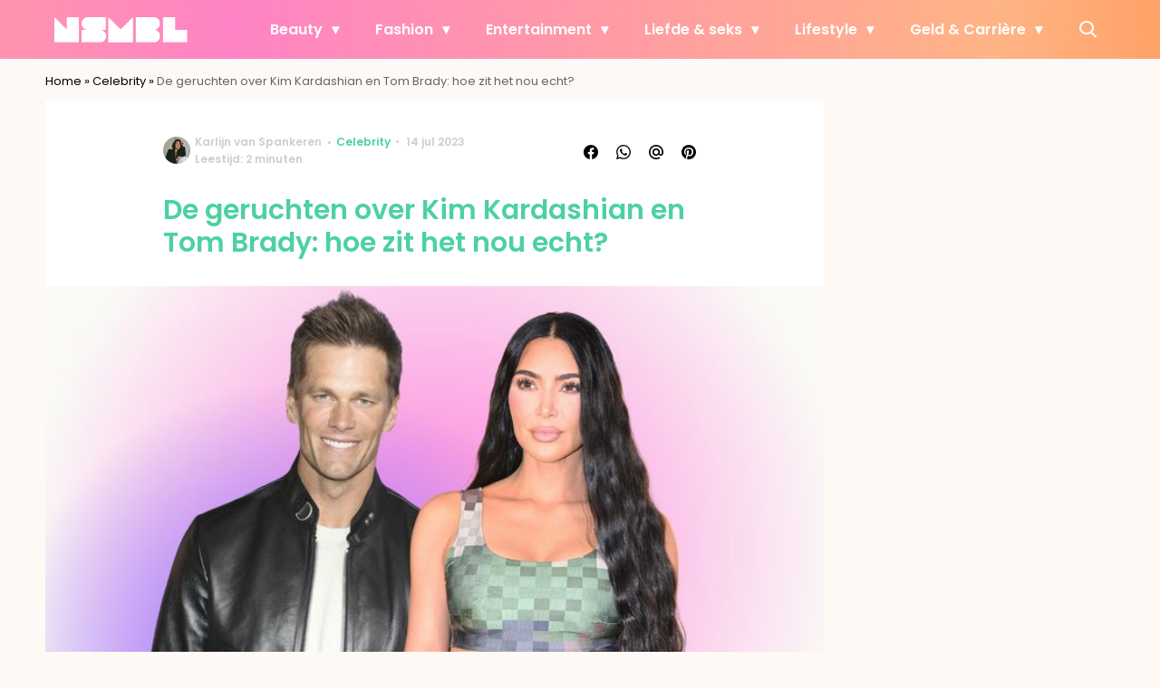

--- FILE ---
content_type: text/plain; charset=utf-8
request_url: https://events.getsitectrl.com/api/v1/events?query=utm_source%3Darticle_related_posts
body_size: 556
content:
{"id":"66fff36668d00303","user_id":"66fff36668e5c19c","time":1769523222947,"token":"1769523222.352e9aedfa2088116054d2f6c525e38c.fbf4d61e2c0242c9b80aea98232ff028","geo":{"ip":"3.134.80.84","geopath":"147015:147763:220321:","geoname_id":4509177,"longitude":-83.0061,"latitude":39.9625,"postal_code":"43215","city":"Columbus","region":"Ohio","state_code":"OH","country":"United States","country_code":"US","timezone":"America/New_York"},"ua":{"platform":"Desktop","os":"Mac OS","os_family":"Mac OS X","os_version":"10.15.7","browser":"Other","browser_family":"ClaudeBot","browser_version":"1.0","device":"Spider","device_brand":"Spider","device_model":"Desktop"},"utm":{}}

--- FILE ---
content_type: text/javascript;charset=utf-8
request_url: https://p1cluster.cxense.com/p1.js
body_size: 100
content:
cX.library.onP1('2in18rj9t90la28tnebd8mh8zt');


--- FILE ---
content_type: text/javascript;charset=utf-8
request_url: https://id.cxense.com/public/user/id?json=%7B%22identities%22%3A%5B%7B%22type%22%3A%22ckp%22%2C%22id%22%3A%22mkwofqy6iax7e49s%22%7D%2C%7B%22type%22%3A%22lst%22%2C%22id%22%3A%222in18rj9t90la28tnebd8mh8zt%22%7D%2C%7B%22type%22%3A%22cst%22%2C%22id%22%3A%222in18rj9t90la28tnebd8mh8zt%22%7D%5D%7D&callback=cXJsonpCB2
body_size: 204
content:
/**/
cXJsonpCB2({"httpStatus":200,"response":{"userId":"cx:97ci3karfn63h06uhz2nn2nn:2lgzuj2ecrfgt","newUser":false}})